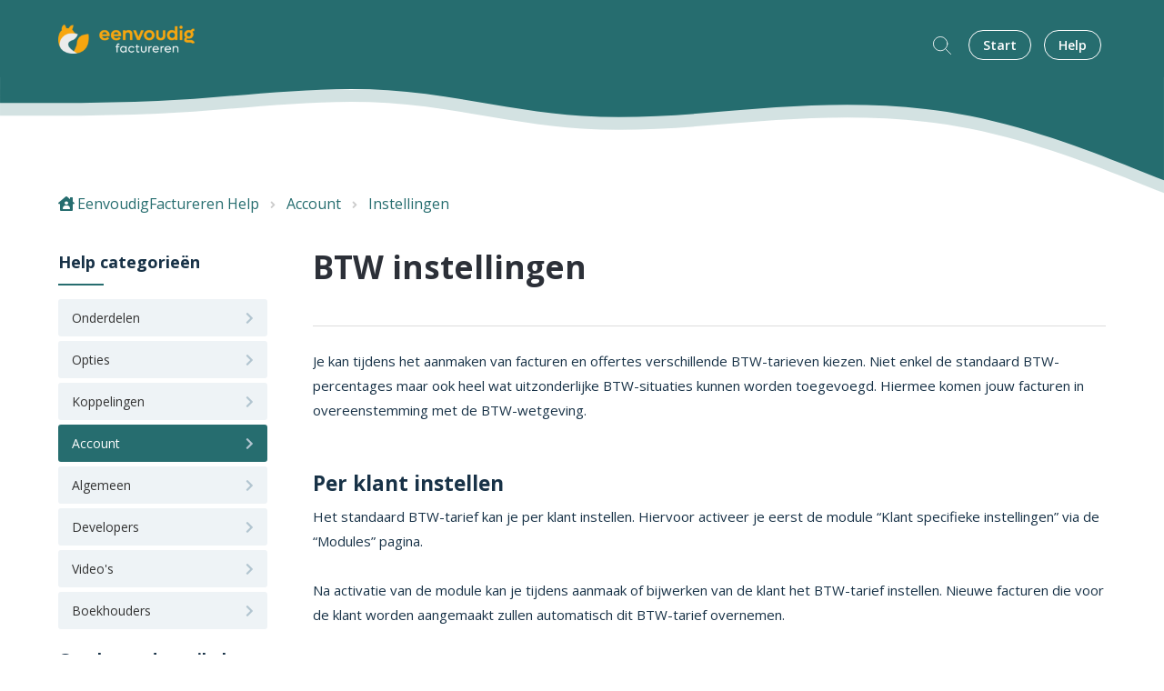

--- FILE ---
content_type: text/html; charset=utf-8
request_url: https://help.eenvoudigfactureren.be/support/solutions/articles/101000377206-btw-instellingen
body_size: 10119
content:
<!DOCTYPE html>
       
        <!--[if lt IE 7]><html class="no-js ie6 dew-dsm-theme " lang="nl" dir="ltr" data-date-format="non_us"><![endif]-->       
        <!--[if IE 7]><html class="no-js ie7 dew-dsm-theme " lang="nl" dir="ltr" data-date-format="non_us"><![endif]-->       
        <!--[if IE 8]><html class="no-js ie8 dew-dsm-theme " lang="nl" dir="ltr" data-date-format="non_us"><![endif]-->       
        <!--[if IE 9]><html class="no-js ie9 dew-dsm-theme " lang="nl" dir="ltr" data-date-format="non_us"><![endif]-->       
        <!--[if IE 10]><html class="no-js ie10 dew-dsm-theme " lang="nl" dir="ltr" data-date-format="non_us"><![endif]-->       
        <!--[if (gt IE 10)|!(IE)]><!--><html class="no-js  dew-dsm-theme " lang="nl" dir="ltr" data-date-format="non_us"><!--<![endif]-->
	<head>
		
		<!--
 * Theme Name: Motion
 * Version: 1.0.1
 * Author: Aries Themes (Grow Shine Services Pvt. Ltd)
 * Purchased From: https://www.ariesthemes.com
 * Corporate Website : https://www.grow-shine.com
 * License: You must have a valid license purchased only from ariesthemes.com in order to legally use the theme for your project.
 * Copyright: © 2017 - 2022 Grow Shine Services Pvt. Ltd. All Rights Reserved
-->


<meta charset="utf-8">
<meta name="viewport" content="width=device-width, initial-scale=1.0">

<!-- Title for the page -->
<title> BTW instellingen : EenvoudigFactureren Help </title>

<!-- Meta information -->

      <meta charset="utf-8" />
      <meta http-equiv="X-UA-Compatible" content="IE=edge,chrome=1" />
      <meta name="description" content= "" />
      <meta name="author" content= "" />
       <meta property="og:title" content="BTW instellingen" />  <meta property="og:url" content="https://help.eenvoudigfactureren.be/support/solutions/articles/101000377206-btw-instellingen" />  <meta property="og:description" content=" Je kan tijdens het aanmaken van facturen en offertes verschillende BTW-tarieven kiezen. Niet enkel de standaard BTW-percentages maar ook heel wat uitzonderlijke BTW-situaties kunnen worden toegevoegd. Hiermee komen jouw facturen in overeenstemmin..." />  <meta property="og:image" content="https://s3.eu-central-1.amazonaws.com/euc-cdn.freshdesk.com/data/helpdesk/attachments/production/101004604132/logo/fLKb209xw4k7BiZv_j3_cto6R6XUD4oYiQ.png?X-Amz-Algorithm=AWS4-HMAC-SHA256&amp;amp;X-Amz-Credential=AKIAS6FNSMY2XLZULJPI%2F20260127%2Feu-central-1%2Fs3%2Faws4_request&amp;amp;X-Amz-Date=20260127T070204Z&amp;amp;X-Amz-Expires=604800&amp;amp;X-Amz-SignedHeaders=host&amp;amp;X-Amz-Signature=7cc3801e1dfc5be9b445cb4888d14db7bf1b15310426eeaa255bb0e20fca3fa3" />  <meta property="og:site_name" content="EenvoudigFactureren Help" />  <meta property="og:type" content="article" />  <meta name="twitter:title" content="BTW instellingen" />  <meta name="twitter:url" content="https://help.eenvoudigfactureren.be/support/solutions/articles/101000377206-btw-instellingen" />  <meta name="twitter:description" content=" Je kan tijdens het aanmaken van facturen en offertes verschillende BTW-tarieven kiezen. Niet enkel de standaard BTW-percentages maar ook heel wat uitzonderlijke BTW-situaties kunnen worden toegevoegd. Hiermee komen jouw facturen in overeenstemmin..." />  <meta name="twitter:image" content="https://s3.eu-central-1.amazonaws.com/euc-cdn.freshdesk.com/data/helpdesk/attachments/production/101004604132/logo/fLKb209xw4k7BiZv_j3_cto6R6XUD4oYiQ.png?X-Amz-Algorithm=AWS4-HMAC-SHA256&amp;amp;X-Amz-Credential=AKIAS6FNSMY2XLZULJPI%2F20260127%2Feu-central-1%2Fs3%2Faws4_request&amp;amp;X-Amz-Date=20260127T070204Z&amp;amp;X-Amz-Expires=604800&amp;amp;X-Amz-SignedHeaders=host&amp;amp;X-Amz-Signature=7cc3801e1dfc5be9b445cb4888d14db7bf1b15310426eeaa255bb0e20fca3fa3" />  <meta name="twitter:card" content="summary" />  <link rel="canonical" href="https://help.eenvoudigfactureren.be/support/solutions/articles/101000377206-btw-instellingen" /> 

<!-- Responsive setting -->
<link rel="apple-touch-icon" href="https://s3.eu-central-1.amazonaws.com/euc-cdn.freshdesk.com/data/helpdesk/attachments/production/101004604122/fav_icon/DMGfLyiWc3eG61sEUvVovoikIgFN5dBjRg.png" />
        <link rel="apple-touch-icon" sizes="72x72" href="https://s3.eu-central-1.amazonaws.com/euc-cdn.freshdesk.com/data/helpdesk/attachments/production/101004604122/fav_icon/DMGfLyiWc3eG61sEUvVovoikIgFN5dBjRg.png" />
        <link rel="apple-touch-icon" sizes="114x114" href="https://s3.eu-central-1.amazonaws.com/euc-cdn.freshdesk.com/data/helpdesk/attachments/production/101004604122/fav_icon/DMGfLyiWc3eG61sEUvVovoikIgFN5dBjRg.png" />
        <link rel="apple-touch-icon" sizes="144x144" href="https://s3.eu-central-1.amazonaws.com/euc-cdn.freshdesk.com/data/helpdesk/attachments/production/101004604122/fav_icon/DMGfLyiWc3eG61sEUvVovoikIgFN5dBjRg.png" />
        <meta name="viewport" content="width=device-width, initial-scale=1.0, maximum-scale=5.0, user-scalable=yes" /> 


<!-- Open Sans Google Font -->
<link href="https://fonts.googleapis.com/css?family=Open+Sans:300,400,600,700,800" rel="stylesheet">

<!-- Fontawesome Icons Library (https://fontawesome.com/v5.15/icons?d=gallery&p=2&q=c&m=free) -->
<link rel="stylesheet" href="https://use.fontawesome.com/releases/v6.0.0/css/all.css">
<script src="https://kit.fontawesome.com/bfc862380e.js"></script>

<!-- Animate CSS -->
<link rel="stylesheet" href="https://cdnjs.cloudflare.com/ajax/libs/animate.css/4.0.0/animate.min.css"/>

<!-- Lineicons Library (https://lineicons.com/icons/) -->
<link href="https://cdn.lineicons.com/3.0/lineicons.css" rel="stylesheet">
		
		<!-- Adding meta tag for CSRF token -->
		<meta name="csrf-param" content="authenticity_token" />
<meta name="csrf-token" content="DvlhHUm1Hap7Bci7sgw/etXQv9uM89OZ9eRuoRPZBd41JmaUADONRZMRAXuRRzSudFp5+zwCYVddD+h/mbbMcQ==" />
		<!-- End meta tag for CSRF token -->
		
		<!-- Fav icon for portal -->
		<link rel='shortcut icon' href='https://s3.eu-central-1.amazonaws.com/euc-cdn.freshdesk.com/data/helpdesk/attachments/production/101004604122/fav_icon/DMGfLyiWc3eG61sEUvVovoikIgFN5dBjRg.png' />

		<!-- Base stylesheet -->
 
		<link rel="stylesheet" media="print" href="https://euc-assets10.freshdesk.com/assets/cdn/portal_print-6e04b27f27ab27faab81f917d275d593fa892ce13150854024baaf983b3f4326.css" />
	  		<link rel="stylesheet" media="screen" href="https://euc-assets8.freshdesk.com/assets/cdn/falcon_portal_utils-57fc5f91db982a7ecd698d80ef41469e73b87782f2d9f218886147ca63c081ab.css" />	

		
		<!-- Theme stylesheet -->

		<link href="/support/theme.css?v=3&amp;d=1732289476" media="screen" rel="stylesheet" type="text/css">

		<!-- Google font url if present -->
		<link href='https://fonts.googleapis.com/css?family=Open+Sans:regular,italic,600,700,700italic' rel='stylesheet' type='text/css' nonce='puKsFDxIgmuMr6DhAv0r7Q=='>

		<!-- Including default portal based script framework at the top -->
		<script src="https://euc-assets3.freshdesk.com/assets/cdn/portal_head_v2-d07ff5985065d4b2f2826fdbbaef7df41eb75e17b915635bf0413a6bc12fd7b7.js"></script>
		<!-- Including syntexhighlighter for portal -->
		<script src="https://euc-assets9.freshdesk.com/assets/cdn/prism-841b9ba9ca7f9e1bc3cdfdd4583524f65913717a3ab77714a45dd2921531a402.js"></script>

		

		<!-- Access portal settings information via javascript -->
		 <script type="text/javascript">     var portal = {"language":"nl","name":"EenvoudigFactureren Help","contact_info":"","current_page_name":"article_view","current_tab":"solutions","vault_service":{"url":"https://vault-service-eu.freshworks.com/data","max_try":2,"product_name":"fd"},"current_account_id":2254475,"preferences":{"bg_color":"#f3f5f7","header_color":"#ffffff","help_center_color":"#f3f5f7","footer_color":"#183247","tab_color":"#ffffff","tab_hover_color":"#266d6f","btn_background":"#f3f5f7","btn_primary_background":"#e1ae4c","baseFont":"Open Sans","textColor":"#183247","headingsFont":"Open Sans","headingsColor":"#183247","linkColor":"#183247","linkColorHover":"#2753d7","inputFocusRingColor":"#e1ae4c","nonResponsive":"false"},"image_placeholders":{"spacer":"https://euc-assets9.freshdesk.com/assets/misc/spacer.gif","profile_thumb":"https://euc-assets4.freshdesk.com/assets/misc/profile_blank_thumb-4a7b26415585aebbd79863bd5497100b1ea52bab8df8db7a1aecae4da879fd96.jpg","profile_medium":"https://euc-assets7.freshdesk.com/assets/misc/profile_blank_medium-1dfbfbae68bb67de0258044a99f62e94144f1cc34efeea73e3fb85fe51bc1a2c.jpg"},"falcon_portal_theme":true,"current_object_id":101000377206};     var attachment_size = 20;     var blocked_extensions = "";     var allowed_extensions = "";     var store = { 
        ticket: {},
        portalLaunchParty: {} };    store.portalLaunchParty.ticketFragmentsEnabled = false;    store.pod = "eu-central-1";    store.region = "EU"; </script> 


			
	</head>
	<body>
            	
		
		
		







<header class="hc_header inner--header ">
   <div class="portal-header">
      <div class="company_logo"> 
         <a href="https://eenvoudigfactureren.be"class='portal-logo'><span class="portal-img"><i></i>
                    <img src='https://s3.eu-central-1.amazonaws.com/euc-cdn.freshdesk.com/data/helpdesk/attachments/production/101004604132/logo/fLKb209xw4k7BiZv_j3_cto6R6XUD4oYiQ.png' alt="Logo"
                        onerror="default_image_error(this)" data-type="logo" />
                 </span></a>
      </div>
      <div class="nav-wrapper">
         <button class="menu-button" title="Menu">
            <i class="fas fa-bars"></i>
         </button>
         <nav class="user-nav" id="user-nav">
            <form class="hc-search-form print--remove" autocomplete="off" action="/support/search/solutions" id="hc-search-form" data-csrf-ignore="true">
	<div class="hc-search-input">
	<label for="support-search-input" class="hide">Voer hier uw zoekterm in...</label>
		<input placeholder="Voer hier uw zoekterm in..." type="text"
			name="term" class="special" value=""
            rel="page-search" data-max-matches="10" id="support-search-input">
	</div>
	<div class="hc-search-button">
		<button class="btn btn-primary" aria-label="Zoeken" type="submit" autocomplete="off">
			<i class="mobile-icon-search hide-tablet"></i>
			<span class="hide-in-mobile">
				Zoeken
			</span>
		</button>
	</div>
</form>
            <!--a href="/support/discussions">Forum</a-->
            <!--<a class="submit-ticket" href="/support/tickets/new">Een ticket versturen</a>-->
            <a href="https://eenvoudigfactureren.be/info">Start</a>
            <a href="https://help.eenvoudigfactureren.be">Help</a>
         </nav>
        
      </div>
   </div>
</header>


<div class="header_wave hide_element hero_header_waves">
   <svg class="header_wave_opacity" xmlns="http://www.w3.org/2000/svg" viewBox="0 0 1440 140">
      <path fill-opacity="1" d="M0,32L40,32C80,32,160,32,240,26.7C320,21,400,11,480,16C560,21,640,43,720,48C800,53,880,43,960,37.3C1040,32,1120,32,1200,48C1280,64,1360,96,1400,112L1440,128L1440,0L1400,0C1360,0,1280,0,1200,0C1120,0,1040,0,960,0C880,0,800,0,720,0C640,0,560,0,480,0C400,0,320,0,240,0C160,0,80,0,40,0L0,0Z"></path>
   </svg>
   <svg class="solid_header_wave" xmlns="http://www.w3.org/2000/svg" viewBox="0 0 1440 140">
      <path fill-opacity="1" d="M0,32L40,32C80,32,160,32,240,26.7C320,21,400,11,480,16C560,21,640,43,720,48C800,53,880,43,960,37.3C1040,32,1120,32,1200,48C1280,64,1360,96,1400,112L1440,128L1440,0L1400,0C1360,0,1280,0,1200,0C1120,0,1040,0,960,0C880,0,800,0,720,0C640,0,560,0,480,0C400,0,320,0,240,0C160,0,80,0,40,0L0,0Z"></path>
   </svg>
</div>




 <div class="alert alert-with-close notice hide" id="noticeajax"></div> 





<div class="body-wrapper">    
   <section class="breadcrumbs-section">
   <div class="portal-container">
      <nav class="sub-nav">
         <ol class="_breadcrumb">
            <li title="EenvoudigFactureren Help"><a href="/support/home">EenvoudigFactureren Help</a><i class="fas fa-angle-right"></i></li>
            <li class="___ID"><a data-title="101000176093" href="/support/solutions/101000176093">Account</a><i class="fas fa-angle-right"></i></li>
            <li><a href="/support/solutions/folders/101000243387">Instellingen</a></li>
         </ol>
      </nav>
   </div>
</section>
<div class="portal-container">
   <div class="article--container">
      <aside class="pages--sidebar">
         <div class="collapsible-sidebar" id="--cat">
            <span class="collapsible-sidebar-title sidenav-title">
            Help categorieën
            </span>
            <div class="collapsible-sidebar-body">
               <ul class="categories--list">
                  
                  
                  <li class="category--item" id="cat--101000167789" data-title="101000167789">
                     <a href="/support/solutions/101000167789">
                     <i class="fas fa-chevron-right"></i>
                     <span class="category--title">Onderdelen</span>
                     </a>
                  </li>
                  
                  
                  
                  <li class="category--item" id="cat--101000167790" data-title="101000167790">
                     <a href="/support/solutions/101000167790">
                     <i class="fas fa-chevron-right"></i>
                     <span class="category--title">Opties</span>
                     </a>
                  </li>
                  
                  
                  
                  <li class="category--item" id="cat--101000167118" data-title="101000167118">
                     <a href="/support/solutions/101000167118">
                     <i class="fas fa-chevron-right"></i>
                     <span class="category--title">Koppelingen</span>
                     </a>
                  </li>
                  
                  
                  
                  <li class="category--item" id="cat--101000176093" data-title="101000176093">
                     <a href="/support/solutions/101000176093">
                     <i class="fas fa-chevron-right"></i>
                     <span class="category--title">Account</span>
                     </a>
                  </li>
                  
                  
                  
                  <li class="category--item" id="cat--101000163827" data-title="101000163827">
                     <a href="/support/solutions/101000163827">
                     <i class="fas fa-chevron-right"></i>
                     <span class="category--title">Algemeen</span>
                     </a>
                  </li>
                  
                  
                  
                  <li class="category--item" id="cat--101000176283" data-title="101000176283">
                     <a href="/support/solutions/101000176283">
                     <i class="fas fa-chevron-right"></i>
                     <span class="category--title">Developers</span>
                     </a>
                  </li>
                  
                  
                  
                  <li class="category--item" id="cat--101000167791" data-title="101000167791">
                     <a href="/support/solutions/101000167791">
                     <i class="fas fa-chevron-right"></i>
                     <span class="category--title">Video's</span>
                     </a>
                  </li>
                  
                  
                  
                  <li class="category--item" id="cat--101000255227" data-title="101000255227">
                     <a href="/support/solutions/101000255227">
                     <i class="fas fa-chevron-right"></i>
                     <span class="category--title">Boekhouders</span>
                     </a>
                  </li>
                  
                  
               </ul>
            </div>
         </div>
         <div class="collapsible-sidebar" id="--related">
            <div id="related_articles"><div class="cs-g-c"><section class="article-list"><h3 class="list-lead">Gerelateerde artikelen</h3><ul rel="remote" 
			data-remote-url="/nl/support/search/articles/101000377206/related_articles?container=related_articles&limit=6" 
			id="related-article-list"></ul></section></div></div>
         </div>
      </aside>
      <section class="__article fc-article-show" id="article-show-101000377206">
         <div class="article-view">
            <div class="article_info">
               <h2 class="article-name">BTW instellingen</h2>
               
            </div>
            <div class="article__body article-body">
               <p dir="ltr">Je kan tijdens het aanmaken van facturen en offertes verschillende BTW-tarieven kiezen. Niet enkel de standaard BTW-percentages maar ook heel wat uitzonderlijke BTW-situaties kunnen worden toegevoegd. Hiermee komen jouw facturen in overeenstemming met de BTW-wetgeving.</p><p><br></p><p><br></p><h2 dir="ltr">Per klant instellen</h2><p dir="ltr">Het standaard BTW-tarief kan je per klant instellen. Hiervoor activeer je eerst de module “Klant specifieke instellingen” via de “Modules” pagina.</p><p><br style="box-sizing: border-box;"></p><p dir="ltr">Na activatie van de module kan je tijdens aanmaak of bijwerken van de klant het BTW-tarief instellen. Nieuwe facturen die voor de klant worden aangemaakt zullen automatisch dit BTW-tarief overnemen.<br style="box-sizing: border-box;"><br style="box-sizing: border-box;"><img src="https://s3-eu-central-1.amazonaws.com/euc-cdn.freshdesk.com/data/helpdesk/attachments/production/101010102551/original/M-tvS0mFhaUS-c7_lrX-0kpINBTgypSViQ.png?1649757329" class="fr-fic fr-dib inline-image" data-id="101010102551" style="box-sizing: border-box; border: 0px; max-width: 100%; cursor: pointer; margin-bottom: 5px; margin-left: auto; display: block; width: 696px;" data-attachment="[object Object]"></p><p dir="ltr"><br style="box-sizing: border-box;"></p><h2 dir="ltr"><br style="box-sizing: border-box;">Instellingen</h2><p dir="ltr">De standaard BTW-percentages van 21%, 12% en 6% zijn standaard beschikbaar voor jouw account. Indien het echter nodig is om deze aan te passen kan je deze wijzigen in Instellingen &gt; BTW. Na aanpassing zal je bij nieuwe facturen de nieuwe percentages kunnen gebruiken. Bestaande facturen worden hierdoor niet beïnvloed, deze behouden de oude BTW-percentages.</p><p style="box-sizing: border-box; margin-bottom: 0px; margin-left: 0px; font-size: 13px; line-height: 18px; word-break: normal; overflow-wrap: break-word;"><br></p><p style="box-sizing: border-box; margin-bottom: 0px; margin-left: 0px; font-size: 13px; line-height: 18px; word-break: normal; overflow-wrap: break-word;"><br></p><p style="box-sizing: border-box; margin-bottom: 0px; margin-left: 0px; font-size: 13px; line-height: 18px; word-break: normal; overflow-wrap: break-word;"><img src="https://s3-eu-central-1.amazonaws.com/euc-cdn.freshdesk.com/data/helpdesk/attachments/production/101131597471/original/4AGHkL4xIQFs-cHj1X-7zCFnB7sDPON0jg.png?1704206050" style="width: auto;" class="fr-fic fr-fil fr-dib" data-id="101131597471"></p><p style="box-sizing: border-box; margin-bottom: 0px; margin-left: 0px; font-size: 13px; line-height: 18px; word-break: normal; overflow-wrap: break-word;"><br></p><p style="box-sizing: border-box; margin-bottom: 0px; margin-left: 0px; font-size: 13px; line-height: 18px; word-break: normal; overflow-wrap: break-word;"><img src="https://s3-eu-central-1.amazonaws.com/euc-cdn.freshdesk.com/data/helpdesk/attachments/production/101131597025/original/xu989H-N_gX_KtX09501M4QLYOenwCswZg.png?1704205958" style="width: auto;" class="fr-fic fr-fil fr-dib" data-attachment="[object Object]" data-id="101131597025"></p><p style="box-sizing: border-box; margin-bottom: 0px; margin-left: 0px; font-size: 13px; line-height: 18px; word-break: normal; overflow-wrap: break-word;"><br style="box-sizing: border-box;"></p><p dir="ltr"><img src="https://s3-eu-central-1.amazonaws.com/euc-cdn.freshdesk.com/data/helpdesk/attachments/production/101131597352/original/piZj28dtLcOitjitF2ImQ1WXbwXPy2ebfQ.png?1704206021" style="width: 718px;" class="fr-fic fr-fil fr-dib" data-attachment="[object Object]" data-id="101131597352"><br style="box-sizing: border-box;">Daarnaast vind je er ook enkele opties terug:</p><p><br style="box-sizing: border-box;"></p><ul><li dir="ltr"><strong style="box-sizing: border-box; font-weight: 700;">Standaard bedragen inclusief BTW opgeven</strong>: Nieuwe facturen en artikelen worden standaard inclusief BTW aangemaakt. Dit kan je per factuur of artikel nog aanpassen. Facturen aangemaakt met bedragen inclusief BTW worden standaard steeds afgedrukt met bedragen inclusief BTW. Om hiervan af te wijken kan je dit aanpassen via de factuurlayout.<br style="box-sizing: border-box;"><br style="box-sizing: border-box;"></li><li dir="ltr"><strong style="box-sizing: border-box; font-weight: 700;">Vrijstelling van BTW voor kleine ondernemingen (Artikel 56 van het Btw-Wetboek)</strong>: Indien je gebruik maakt van de vrijstellingsregeling voor kleine ondernemingen kan je deze optie aanzetten om alle facturen automatisch zonder BTW te berekenen. Vergeet niet om een melding toe te voegen aan de standaard factuurnotitie: “Kleine onderneming onderworpen aan de vrijstellingsregeling van belasting. Btw niet van toepassing.” Door deze optie aan te zetten kan je geen BTW-gegevens meer invullen.<br style="box-sizing: border-box;"><br style="box-sizing: border-box;"></li><li dir="ltr"><strong style="box-sizing: border-box; font-weight: 700;">Vrijstelling van BTW voor onderneming met vrijgestelde activiteiten (Artikel 44 van het Btw-Wetboek)</strong>: Bepaalde sectorspecifieke activiteiten (vooral in de medische wereld) zijn vrijgesteld van BTW volgens artikel 44 van het Btw-Wetboek. Gebruik deze optie indien je hieronder valt en geen BTW aanrekent. Vergeet niet om een melding toe te voegen aan de standaard factuurnotitie: “Vrijgesteld van BTW krachtens art. 44 …” (Aangevuld met het van toepassing zijnde nummer van het artikelonderdeel). Door deze optie aan te zetten kan je geen BTW-gegevens meer invullen.<br style="box-sizing: border-box;"><br style="box-sizing: border-box;"></li><li dir="ltr"><strong style="box-sizing: border-box; font-weight: 700;">Vrijgesteld van BTW volgens artikel 44</strong>: Maak jouw facturen aan met en zonder vrijstelling volgens artikel 44 dan selecteer je de BTW-vrijstelling “VA” tijdens aanmaak van de factuur. De begeleidende tekst die automatisch in de factuurnotitie wordt toegevoegd kan je hier aanvullen met de exacte bepaling uit het artikel 44 van het BTW-wetboek die voor jou van toepassing is.<br style="box-sizing: border-box;"><br style="box-sizing: border-box;"></li><li dir="ltr"><strong style="box-sizing: border-box; font-weight: 700;">Aangepaste BTW vrijstelling</strong>: Bij toepassing van een BTW-vrijstelling moet er worden gekozen uit een vaste lijst met wettelijke BTW-vrijstellingen. Wijk af van deze vaste BTW vrijstellingen en voeg een eigen aangepaste BTW vrijstelling toe. De ingestelde omschrijving wordt toegevoegd aan de factuurnotitie bij selectie van de BTW vrijstelling. De aangepaste BTW vrijstelling heeft de vaste code “NA”.<br style="box-sizing: border-box;"><br style="box-sizing: border-box;"></li><li dir="ltr"><strong style="box-sizing: border-box; font-weight: 700;">Onkostennota zonder BTW aanmaken</strong>: Deze optie kan je gebruiken om onkostennota’s i.p.v. facturen aan te maken. Aangezien facturen enkel door ondernemingen kunnen worden aangemaakt kan je deze optie gebruiken om een onkostennota aan te maken voor bijvoorbeeld een éénmalige verkoop of dienst die je &nbsp;als particulier hebt uitgevoerd. Door deze optie aan te zetten kan je geen BTW-gegevens meer invullen.</li></ul><p><br style="box-sizing: border-box;"></p><h2 dir="ltr">OSS (One Stop Shop)</h2><p dir="ltr">Heb je een webshop en verkoop je aan buitenlandse klanten? Dan gebruik je misschien wel OSS (One Stop Shop), een BTW-regeling in de Europese Unie waarmee bedrijven hun BTW-verplichtingen voor transacties met consumenten in andere EU-landen op een centrale wijze kunnen regelen.</p><p dir="ltr"><br></p><p dir="ltr"><br></p><p dir="ltr"><br style="box-sizing: border-box;"></p><div class="alert alert-announcement __with_fa"><em class="fa fa-bullhorn" style="box-sizing: border-box;">&nbsp;</em> Meer info? Lees onderstaande nuttige artikels</div><div class="alert alert-warning"><a href="/nl/support/solutions/articles/101000396237">Gebruik BTW</a></div><div class="alert alert-warning"><a href="/nl/support/solutions/articles/101000378826">6% BTW verklaring voor renovatiewoningen</a></div><div class="alert alert-warning"><a href="/nl/support/solutions/articles/101000386073">Verzend naar de boekhouder</a></div><div class="alert alert-warning"><a href="/nl/support/solutions/articles/101000379822">BTW nr klopt niet</a></div>
            </div>
            <div class="article__attachments">
               
            </div>
            <div class="article__vote">
               <p class="article-vote" id="voting-container" 
											data-user-id="" 
											data-article-id="101000377206"
											data-language="nl">
										Was dit antwoord nuttig?<span data-href="/support/solutions/articles/101000377206/thumbs_up" class="vote-up a-link" id="article_thumbs_up" 
									data-remote="true" data-method="put" data-update="#voting-container" 
									data-user-id=""
									data-article-id="101000377206"
									data-language="nl"
									data-update-with-message="Fijn dat we hebben kunnen helpen. Hartelijk dank voor uw feedback.">
								Ja</span><span class="vote-down-container"><span data-href="/support/solutions/articles/101000377206/thumbs_down" class="vote-down a-link" id="article_thumbs_down" 
									data-remote="true" data-method="put" data-update="#vote-feedback-form" 
									data-user-id=""
									data-article-id="101000377206"
									data-language="nl"
									data-hide-dom="#voting-container" data-show-dom="#vote-feedback-container">
								Nee</span></span></p><a class="hide a-link" id="vote-feedback-form-link" data-hide-dom="#vote-feedback-form-link" data-show-dom="#vote-feedback-container">Feedback versturen</a><div id="vote-feedback-container"class="hide">	<div class="lead">Sorry dat we u niet kunnen helpen. Help ons om dit artikel te verbeteren met uw feedback.</div>	<div id="vote-feedback-form">		<div class="sloading loading-small loading-block"></div>	</div></div>
            </div>
         </div>
      </section>
   </div>
</div>
<script type="text/javascript">
   jQuery(document).ready(function($){
      var data = $(".___ID a").data('title');
      jQuery('body').addClass('cat_' + data );
   });
</script>
</div>


<footer id="footer">
	<div class="container">
		<div class="row">
			<div class="col-sm-4 text-center">
				<p class="help-center-details">Follow us</p>
				<div class="footer_socials no-margin-bottom">
					<a href="https://www.facebook.com/EenvoudigFactureren.be" class="link-facebook" title="Facebook" target="_blanc" rel="noopener"><i class="fa-brands fa-facebook"></i></a>
                  	<a href="https://www.instagram.com/eenvoudigfactureren" class="link-instagram" title="Instagram" target="_blanc" rel="noopener"><i class="fa-brands fa-instagram"></i></a>
					<a href="https://www.linkedin.com/company/eenvoudigfactureren-belgium" class="link-linkedin" title="LinkedIn" target="_blanc" rel="noopener"><i class="fa-brands fa-linkedin"></i></i></a>
                  	<a href="https://www.youtube.com/channel/UC36uFtek3LpSLC8YK2uXouA/videos" class="link-youtube" title="YouTube" target="_blanc" rel="noopener"><i class="fa-brands fa-youtube"></i></a>
                  	<a href="https://vimeo.com/eenvoudigfactureren/videos" class="link-vimeo" title="Vimeo" target="_blanc" rel="noopener"><i class="fa-brands fa-vimeo"></i></a>
              </div>
			</div>
			<div class="col-sm-4 text-center">
				<a href="https://eenvoudigfactureren.be"class='portal-logo'><span class="portal-img"><i></i>
                    <img src='https://s3.eu-central-1.amazonaws.com/euc-cdn.freshdesk.com/data/helpdesk/attachments/production/101004604132/logo/fLKb209xw4k7BiZv_j3_cto6R6XUD4oYiQ.png' alt="Logo"
                        onerror="default_image_error(this)" data-type="logo" />
                 </span></a>
			</div>
			<div class="col-sm-4 text-center">
				<p class="help-center-details">Quick links</p>
				<div class="quick-links">
					<a href="https://eenvoudigfactureren.be/info/demo" title="Demo">Demo</a>
                    <a href="https://eenvoudigfactureren.be/info/blog" title="Blog">Blog</a>
					<a href="https://help.eenvoudigfactureren.be" title="Help">Help</a>
					<a href="https://help.eenvoudigfactureren.be/nl/support/tickets/new" title="Contact">Contact</a>
				</div>
			</div>
		</div>
		<div class="row">
			<div class="text-center h5">
				©EenvoudigFactureren BV - All rights reserved <a href="https://eenvoudigfactureren.be/info/help/gebruiksvoorwaarden">Algemene voorwaarden</a> <a href="https://eenvoudigfactureren.be/info/help/privacy-policy">Privacy policy</a>
			</div>
		</div>
	</div>
</footer>
<a href="#" title="Go to Top" class="Top animate__animated animate__bounceInUp"><i class="fas fa-angle-up"></i></a>




			<script src="https://euc-assets2.freshdesk.com/assets/cdn/portal_bottom-0fe88ce7f44d512c644a48fda3390ae66247caeea647e04d017015099f25db87.js"></script>

		<script src="https://euc-assets10.freshdesk.com/assets/cdn/redactor-642f8cbfacb4c2762350a557838bbfaadec878d0d24e9a0d8dfe90b2533f0e5d.js"></script> 
		<script src="https://euc-assets8.freshdesk.com/assets/cdn/lang/nl-031c78c7814576cee1d9e8e415b3c9f0516a7cab08f474a40f8e49d7fcd5d0c9.js"></script>
		<!-- for i18n-js translations -->
  		<script src="https://euc-assets5.freshdesk.com/assets/cdn/i18n/portal/nl-5e8fd94301dff3b0a442f85c354796c61dc1f84215444cc92baeb7b093e924b5.js"></script>
		<!-- Including default portal based script at the bottom -->
		<script nonce="puKsFDxIgmuMr6DhAv0r7Q==">
//<![CDATA[
	
	jQuery(document).ready(function() {
					
		// Setting the locale for moment js
		moment.lang('nl');

		var validation_meassages = {"required":"Dit is een vereist veld.","remote":"Corrigeer dit veld.","email":"Voer een geldig e-mailadres in.","url":"Voer een geldige URL in.","date":"Voer een geldige datum in.","dateISO":"Voer een geldige datum in (ISO).","number":"Voer een geldig nummer in.","digits":"Voer alleen cijfers in.","creditcard":"Voer een geldig creditcardnummer in.","equalTo":"Voer dezelfde waarde nogmaals in.","two_decimal_place_warning":"Value cannot have more than 2 decimal digits","integration_no_match":"geen overeenkomstige gegevens...","select_atleast_one":"Selecteer minimaal één optie.","ember_method_name_reserved":"Deze naam is gereserveerd en kan niet worden gebruikt. Kies een andere naam."}	

		jQuery.extend(jQuery.validator.messages, validation_meassages );


		jQuery(".call_duration").each(function () {
			var format,time;
			if (jQuery(this).data("time") === undefined) { return; }
			if(jQuery(this).hasClass('freshcaller')){ return; }
			time = jQuery(this).data("time");
			if (time>=3600) {
			 format = "hh:mm:ss";
			} else {
				format = "mm:ss";
			}
			jQuery(this).html(time.toTime(format));
		});
	});

	// Shortcuts variables
	var Shortcuts = {"global":{"help":"?","save":"mod+return","cancel":"esc","search":"/","status_dialog":"mod+alt+return","save_cuctomization":"mod+shift+s"},"app_nav":{"dashboard":"g d","tickets":"g t","social":"g e","solutions":"g s","forums":"g f","customers":"g c","reports":"g r","admin":"g a","ticket_new":"g n","compose_email":"g m"},"pagination":{"previous":"alt+left","next":"alt+right","alt_previous":"j","alt_next":"k"},"ticket_list":{"ticket_show":"return","select":"x","select_all":"shift+x","search_view":"v","show_description":"space","unwatch":"w","delete":"#","pickup":"@","spam":"!","close":"~","silent_close":"alt+shift+`","undo":"z","reply":"r","forward":"f","add_note":"n","scenario":"s"},"ticket_detail":{"toggle_watcher":"w","reply":"r","forward":"f","add_note":"n","close":"~","silent_close":"alt+shift+`","add_time":"m","spam":"!","delete":"#","show_activities_toggle":"}","properties":"p","expand":"]","undo":"z","select_watcher":"shift+w","go_to_next":["j","down"],"go_to_previous":["k","up"],"scenario":"s","pickup":"@","collaboration":"d"},"social_stream":{"search":"s","go_to_next":["j","down"],"go_to_previous":["k","up"],"open_stream":["space","return"],"close":"esc","reply":"r","retweet":"shift+r"},"portal_customizations":{"preview":"mod+shift+p"},"discussions":{"toggle_following":"w","add_follower":"shift+w","reply_topic":"r"}};
	
	// Date formats
	var DATE_FORMATS = {"non_us":{"moment_date_with_week":"ddd, D MMM, YYYY","datepicker":"d M, yy","datepicker_escaped":"d M yy","datepicker_full_date":"D, d M, yy","mediumDate":"d MMM, yyyy"},"us":{"moment_date_with_week":"ddd, MMM D, YYYY","datepicker":"M d, yy","datepicker_escaped":"M d yy","datepicker_full_date":"D, M d, yy","mediumDate":"MMM d, yyyy"}};

	var lang = { 
		loadingText: "Een ogenblik geduld...",
		viewAllTickets: "View all tickets"
	};


//]]>
</script> 

		

		<img src='/support/solutions/articles/101000377206-btw-instellingen/hit' alt='Aantal artikelweergaves' aria-hidden='true'/>
		<script type="text/javascript">
     		I18n.defaultLocale = "en";
     		I18n.locale = "nl";
		</script>
			
    	


		<!-- Include dynamic input field script for signup and profile pages (Mint theme) -->

	</body>
</html>


--- FILE ---
content_type: text/html; charset=utf-8
request_url: https://help.eenvoudigfactureren.be/nl/support/search/articles/101000377206/related_articles?container=related_articles&limit=6
body_size: 563
content:
	<li>
		<div class="ellipsis">
			<a href="/support/solutions/articles/101000526126-internationale-bestellingen-en-btw-in-webwinkelfacturen">Internationale Bestellingen en BTW in WebwinkelFacturen</a>
		</div>
	</li>
	<li>
		<div class="ellipsis">
			<a href="/support/solutions/articles/101000526964-hoe-factureren-we-wettelijk-gezien-het-btw-tarief-van-andere-lidstaten-aan-particulieren-die-op-afsta">Hoe factureren we wettelijk gezien het btw-tarief van andere lidstaten aan particulieren die op afstand kopen in Eenvoudigfactureren?</a>
		</div>
	</li>
	<li>
		<div class="ellipsis">
			<a href="/support/solutions/articles/101000396237-gebruik-btw">Gebruik BTW</a>
		</div>
	</li>
	<li>
		<div class="ellipsis">
			<a href="/support/solutions/articles/101000385869-ik-heb-nog-geen-bedrijf-en-ben-dus-particulier-maar-zou-toch-een-factuur-moeten-aanmaken-is-dit-moge">Ik heb nog geen bedrijf en ben dus particulier maar zou toch een factuur moeten aanmaken. Is dit mogelijk?</a>
		</div>
	</li>
	<li>
		<div class="ellipsis">
			<a href="/support/solutions/articles/101000385867-ik-werk-steeds-met-bedragen-inclusief-btw-kan-ik-de-eenheidsprijs-inclusief-btw-opgeven-">Ik werk steeds met bedragen inclusief BTW. Kan ik de eenheidsprijs inclusief BTW opgeven?</a>
		</div>
	</li>
	<li>
		<div class="ellipsis">
			<a href="/support/solutions/articles/101000526968-wordt-de-btw-verlegd-formule-automatisch-toegepast-voor-zelfstandige-klanten-in-het-programma-kunn">Wordt de &quot;BTW verlegd&quot; formule automatisch toegepast voor zelfstandige klanten in het programma? Kunnen we de tekst koppelen aan de zelfstandigheid van de klant?</a>
		</div>
	</li>
	<script type="text/javascript" nonce="puKsFDxIgmuMr6DhAv0r7Q==">
		jQuery("#related_articles").css("display", "block");
	</script>
